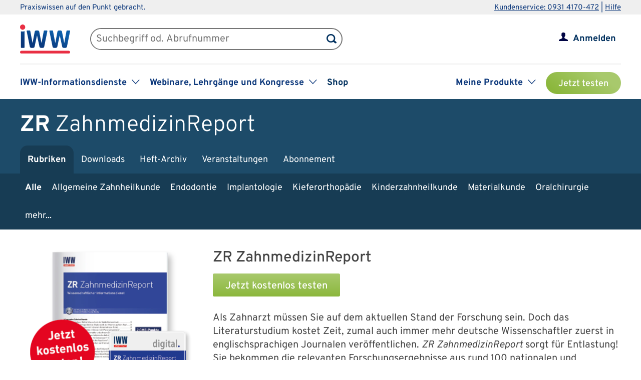

--- FILE ---
content_type: text/html; charset=UTF-8
request_url: https://www.iww.de/zr/archiv/materialkunde-temporaere-versorgung-besser-eugenol-frei-f12740
body_size: 55722
content:
<!DOCTYPE html><html lang="de">
<head>
	<meta http-equiv="content-type" content="text/html; charset=UTF-8"/>
<meta http-equiv="content-language" content="de"/>
<meta name="yandex-verification" content="42fe80e158ed8530"/>
<meta name="verify-v1" content="OQCQGAYnV9FqTvFfDPnjglNgnMSn+kgsade37IZ5rPI="/>
<meta name="verify-v1" content="7Acv+p+qQfVc3+qtEXojYJQ+xkc04Z5nwYrBpq9kCec="/>
<meta name="google-site-verification" content="r5lxPfKEkOxrzxff2pNyp5z8vgpspSXP001nyhyl6k0"/>
<meta name="google-site-verification" content="DXSWok1gxzRle6qHb5Rx1FzQLwGa8OsUgWLkNYZeESA"/>
<meta name="viewport" content="width=device-width,initial-scale=1.0,user-scalable=no"/>
<meta name="theme-color" content="#00305e"/>
<meta property="og:site_name" content="ZahnmedizinReport" >
<meta property="og:image" content="https://www.iww.de/img/og_imgs/zr.png" >
<meta property="og:image:secure_url" content="https://www.iww.de/img/og_imgs/zr.png" >
<meta property="og:image:type" content="image/png" >
<meta property="og:image:width" content="200" >
<meta property="og:image:height" content="200" >
<meta property="og:url" content="https://www.iww.de/zr/archiv/materialkunde-temporaere-versorgung-besser-eugenol-frei-f12740" >
<meta name="copyright" content="IWW Institut | " >
<meta name="application-name" content="ZahnmedizinReport" >
<meta name="twitter:card" content="summary" >
<meta name="twitter:image" content="https://www.iww.de/img/logo_iww_shared_200.png" >
<meta name="description" content="Eugenol-haltige temporäre Zemente beeinflussen in der Folge die Haftkraft von Total-Ätz- und selbstätzenden adhäsiven Systemen, warnen Ribeiro et al. Besonders die ..." >
<meta property="og:description" content="Eugenol-haltige temporäre Zemente beeinflussen in der Folge die Haftkraft von Total-Ätz- und selbstätzenden adhäsiven Systemen, warnen Ribeiro et al. Besonders die ..." >
<meta name="twitter:description" content="Eugenol-haltige temporäre Zemente beeinflussen in der Folge die Haftkraft von Total-Ätz- und selbstätzenden adhäsiven Systemen, warnen Ribeiro et al. Besonders die ..." >
<meta property="og:type" content="article" >
<meta property="og:title" content="Temporäre Versorgung: Besser eugenol-frei" >
<meta name="twitter:title" content="Temporäre Versorgung: Besser eugenol-frei" ><title>Materialkunde | Temporäre Versorgung: Besser eugenol-frei</title><link rel="stylesheet" type="text/css" media="screen,print" href="/css/basic.css?v=1849638543"/>
<link rel="stylesheet" type="text/css" media="screen,print" href="/scss/framework/basic.css?v=1849638543"/>
<link href="/feeds/rss" rel="alternate" type="application/rss+xml" title="RSS (alle Produkte)" >
<link href="/feeds/atom" rel="alternate" type="application/atom+xml" title="ATOM (alle Produkte)" >
<link href="/css/product.css?v=4147539765" media="screen,print" rel="stylesheet" type="text/css" >
<link href="/css/services/zr.css" media="screen,print" rel="stylesheet" type="text/css" >
<link href="/zr/feeds/rss" rel="alternate" type="application/rss+xml" title="RSS (ZR)" >
<link href="/zr/feeds/atom" rel="alternate" type="application/atom+xml" title="ATOM (ZR)" >
<link href="https://www.iww.de/zr/archiv/materialkunde-temporaere-versorgung-besser-eugenol-frei-f12740" rel="canonical" ><link rel="stylesheet" type="text/css" media="screen" href="/3rdparty/slick/slick.css"/>
<link rel="stylesheet" type="text/css" media="print" href="/css/print.css"/>
<!-- CMP -->
<link rel="preconnect" href="https://a.delivery.consentmanager.net">
<link rel="preconnect" href="https://cdn.consentmanager.net">
	<link rel="icon" type="image/png" sizes="32x32" href="/img/favicon-32x32.png"/>
	<link rel="icon" type="image/png" sizes="16x16" href="/img/favicon-16x16.png"/>
	<link rel="shortcut icon" type="image/x-icon" href="/img/favicon.ico"/>
	<link rel="icon" type="image/x-icon" href="/img/favicon.ico"/>
	<script src="/libs/jquery/2.1.4/jquery.min.js"></script>
<script defer="defer" src="/3rdparty/slick/slick.min.js"></script>
<script defer="defer" src="/js/custom.js?v=1849638543"></script>
<script>
	// Prüfung auf Smartphone bzw. Tablet
	let smartphonetablet = "";
	if (window.matchMedia("only screen and (max-width: 650px)").matches) {
		// Smartphone
		smartphonetablet = "_small";
	} else if (window.matchMedia("only screen and (max-width: 1439px)").matches) {
		// Tablet
		smartphonetablet = "_tablet";
	}

	// JS for iOS-WebApp
	$(document).ready(function () {
		// Check if "standalone" property exists and test if using standalone navigator
		const home = false;
		if (!home && ("standalone" in window.navigator) && window.navigator.standalone) {
			$("#mobile_header,.wrapper_header,.article_ads .wrapper_header").css("margin-top", "36px");
			$("div#webapp-header").show();
		}
	});
</script>
<!-- Google Optimizer -->
<script class="cmplazyload" data-cmp-vendor="s135" data-cmp-src="https://www.googleoptimize.com/optimize.js?id=GTM-T8LX2ZM" type="text/plain"></script>	<!-- DFP-Ads -->
	<script async class="cmplazyload" data-cmp-vendor="s1" data-cmp-src="https://securepubads.g.doubleclick.net/tag/js/gpt.js"></script>
<script>
	window.googletag = window.googletag || {cmd: []};
	googletag.cmd.push(function() {
		googletag.defineSlot('/2686/iww.de/zr', [[300, 280], [728, 90]], 'div-gpt-ad-1580480997506-0').addService(googletag.pubads());
		googletag.pubads().enableSingleRequest();
		googletag.pubads().collapseEmptyDivs();
		googletag.enableServices();
	});
</script></head>
<body>
<!-- Hinweis -->
<!-- CMP -->
<script>if(!("gdprAppliesGlobally" in window)){window.gdprAppliesGlobally=true}if(!("cmp_id" in window)||window.cmp_id<1){window.cmp_id=0}if(!("cmp_cdid" in window)){window.cmp_cdid="c9408e5a11463"}if(!("cmp_params" in window)){window.cmp_params=""}if(!("cmp_host" in window)){window.cmp_host="a.delivery.consentmanager.net"}if(!("cmp_cdn" in window)){window.cmp_cdn="cdn.consentmanager.net"}if(!("cmp_proto" in window)){window.cmp_proto="https:"}if(!("cmp_codesrc" in window)){window.cmp_codesrc="1"}window.cmp_getsupportedLangs=function(){var b=["DE","EN","FR","IT","NO","DA","FI","ES","PT","RO","BG","ET","EL","GA","HR","LV","LT","MT","NL","PL","SV","SK","SL","CS","HU","RU","SR","ZH","TR","UK","AR","BS","JA","CY"];if("cmp_customlanguages" in window){for(var a=0;a<window.cmp_customlanguages.length;a++){b.push(window.cmp_customlanguages[a].l.toUpperCase())}}return b};window.cmp_getRTLLangs=function(){var a=["AR"];if("cmp_customlanguages" in window){for(var b=0;b<window.cmp_customlanguages.length;b++){if("r" in window.cmp_customlanguages[b]&&window.cmp_customlanguages[b].r){a.push(window.cmp_customlanguages[b].l)}}}return a};window.cmp_getlang=function(a){if(typeof(a)!="boolean"){a=true}if(a&&typeof(cmp_getlang.usedlang)=="string"&&cmp_getlang.usedlang!==""){return cmp_getlang.usedlang}return window.cmp_getlangs()[0]};window.cmp_extractlang=function(a){if(a.indexOf("cmplang=")!=-1){a=a.substr(a.indexOf("cmplang=")+8,2).toUpperCase();if(a.indexOf("&")!=-1){a=a.substr(0,a.indexOf("&"))}}else{a=""}return a};window.cmp_getlangs=function(){var g=window.cmp_getsupportedLangs();var c=[];var f=location.hash;var e=location.search;var j="cmp_params" in window?window.cmp_params:"";var a="languages" in navigator?navigator.languages:[];if(cmp_extractlang(f)!=""){c.push(cmp_extractlang(f))}else{if(cmp_extractlang(e)!=""){c.push(cmp_extractlang(e))}else{if(cmp_extractlang(j)!=""){c.push(cmp_extractlang(j))}else{if("cmp_setlang" in window&&window.cmp_setlang!=""){c.push(window.cmp_setlang.toUpperCase())}else{if("cmp_langdetect" in window&&window.cmp_langdetect==1){c.push(window.cmp_getPageLang())}else{if(a.length>0){for(var d=0;d<a.length;d++){c.push(a[d])}}if("language" in navigator){c.push(navigator.language)}if("userLanguage" in navigator){c.push(navigator.userLanguage)}}}}}}var h=[];for(var d=0;d<c.length;d++){var b=c[d].toUpperCase();if(b.length<2){continue}if(g.indexOf(b)!=-1){h.push(b)}else{if(b.indexOf("-")!=-1){b=b.substr(0,2)}if(g.indexOf(b)!=-1){h.push(b)}}}if(h.length==0&&typeof(cmp_getlang.defaultlang)=="string"&&cmp_getlang.defaultlang!==""){return[cmp_getlang.defaultlang.toUpperCase()]}else{return h.length>0?h:["EN"]}};window.cmp_getPageLangs=function(){var a=window.cmp_getXMLLang();if(a!=""){a=[a.toUpperCase()]}else{a=[]}a=a.concat(window.cmp_getLangsFromURL());return a.length>0?a:["EN"]};window.cmp_getPageLang=function(){var a=window.cmp_getPageLangs();return a.length>0?a[0]:""};window.cmp_getLangsFromURL=function(){var c=window.cmp_getsupportedLangs();var b=location;var m="toUpperCase";var g=b.hostname[m]()+".";var a=b.pathname[m]()+"/";a=a.split("_").join("-");var f=[];for(var e=0;e<c.length;e++){var j=a.substring(0,c[e].length+1);if(g.substring(0,c[e].length+1)==c[e]+"."){f.push(c[e][m]())}else{if(c[e].length==5){var k=c[e].substring(3,5)+"-"+c[e].substring(0,2);if(g.substring(0,k.length+1)==k+"."){f.push(c[e][m]())}}else{if(j==c[e]+"/"||j=="/"+c[e]){f.push(c[e][m]())}else{if(j==c[e].replace("-","/")+"/"||j=="/"+c[e].replace("-","/")){f.push(c[e][m]())}else{if(c[e].length==5){var k=c[e].substring(3,5)+"-"+c[e].substring(0,2);var h=a.substring(0,k.length+1);if(h==k+"/"||h==k.replace("-","/")+"/"){f.push(c[e][m]())}}}}}}}return f};window.cmp_getXMLLang=function(){var c=document.getElementsByTagName("html");if(c.length>0){var c=c[0]}else{c=document.documentElement}if(c&&c.getAttribute){var a=c.getAttribute("xml:lang");if(typeof(a)!="string"||a==""){a=c.getAttribute("lang")}if(typeof(a)=="string"&&a!=""){var b=window.cmp_getsupportedLangs();return b.indexOf(a.toUpperCase())!=-1||b.indexOf(a.substr(0,2).toUpperCase())!=-1?a:""}else{return""}}};(function(){var C=document;var D=C.getElementsByTagName;var o=window;var t="";var h="";var k="";var E=function(e){var i="cmp_"+e;e="cmp"+e+"=";var d="";var l=e.length;var I=location;var J=I.hash;var w=I.search;var u=J.indexOf(e);var H=w.indexOf(e);if(u!=-1){d=J.substring(u+l,9999)}else{if(H!=-1){d=w.substring(H+l,9999)}else{return i in o&&typeof(o[i])!=="function"?o[i]:""}}var G=d.indexOf("&");if(G!=-1){d=d.substring(0,G)}return d};var j=E("lang");if(j!=""){t=j;k=t}else{if("cmp_getlang" in o){t=o.cmp_getlang().toLowerCase();h=o.cmp_getlangs().slice(0,3).join("_");k=o.cmp_getPageLangs().slice(0,3).join("_");if("cmp_customlanguages" in o){var m=o.cmp_customlanguages;for(var y=0;y<m.length;y++){var a=m[y].l.toLowerCase();if(a==t){t="en"}}}}}var q=("cmp_proto" in o)?o.cmp_proto:"https:";if(q!="http:"&&q!="https:"){q="https:"}var n=("cmp_ref" in o)?o.cmp_ref:location.href;if(n.length>300){n=n.substring(0,300)}var A=function(d){var K=C.createElement("script");K.setAttribute("data-cmp-ab","1");K.type="text/javascript";K.async=true;K.src=d;var J=["body","div","span","script","head"];var w="currentScript";var H="parentElement";var l="appendChild";var I="body";if(C[w]&&C[w][H]){C[w][H][l](K)}else{if(C[I]){C[I][l](K)}else{for(var u=0;u<J.length;u++){var G=D(J[u]);if(G.length>0){G[0][l](K);break}}}}};var b=E("design");var c=E("regulationkey");var z=E("gppkey");var s=E("att");var f=o.encodeURIComponent;var g=false;try{g=C.cookie.length>0}catch(B){g=false}var x=E("darkmode");if(x=="0"){x=0}else{if(x=="1"){x=1}else{try{if("matchMedia" in window&&window.matchMedia){var F=window.matchMedia("(prefers-color-scheme: dark)");if("matches" in F&&F.matches){x=1}}}catch(B){x=0}}}var p=q+"//"+o.cmp_host+"/delivery/cmp.php?";p+=("cmp_id" in o&&o.cmp_id>0?"id="+o.cmp_id:"")+("cmp_cdid" in o?"&cdid="+o.cmp_cdid:"")+"&h="+f(n);p+=(b!=""?"&cmpdesign="+f(b):"")+(c!=""?"&cmpregulationkey="+f(c):"")+(z!=""?"&cmpgppkey="+f(z):"");p+=(s!=""?"&cmpatt="+f(s):"")+("cmp_params" in o?"&"+o.cmp_params:"")+(g?"&__cmpfcc=1":"");p+=(x>0?"&cmpdarkmode=1":"");A(p+"&l="+f(t)+"&ls="+f(h)+"&lp="+f(k)+"&o="+(new Date()).getTime());var r="js";var v=E("debugunminimized")!=""?"":".min";if(E("debugcoverage")=="1"){r="instrumented";v=""}if(E("debugtest")=="1"){r="jstests";v=""}A(q+"//"+o.cmp_cdn+"/delivery/"+r+"/cmp_final"+v+".js")})();window.cmp_rc=function(c,b){var l="";try{l=document.cookie}catch(h){l=""}var j="";var f=0;var g=false;while(l!=""&&f<100){f++;while(l.substr(0,1)==" "){l=l.substr(1,l.length)}var k=l.substring(0,l.indexOf("="));if(l.indexOf(";")!=-1){var m=l.substring(l.indexOf("=")+1,l.indexOf(";"))}else{var m=l.substr(l.indexOf("=")+1,l.length)}if(c==k){j=m;g=true}var d=l.indexOf(";")+1;if(d==0){d=l.length}l=l.substring(d,l.length)}if(!g&&typeof(b)=="string"){j=b}return(j)};window.cmp_stub=function(){var a=arguments;__cmp.a=__cmp.a||[];if(!a.length){return __cmp.a}else{if(a[0]==="ping"){if(a[1]===2){a[2]({gdprApplies:gdprAppliesGlobally,cmpLoaded:false,cmpStatus:"stub",displayStatus:"hidden",apiVersion:"2.2",cmpId:31},true)}else{a[2](false,true)}}else{if(a[0]==="getUSPData"){a[2]({version:1,uspString:window.cmp_rc("__cmpccpausps","1---")},true)}else{if(a[0]==="getTCData"){__cmp.a.push([].slice.apply(a))}else{if(a[0]==="addEventListener"||a[0]==="removeEventListener"){__cmp.a.push([].slice.apply(a))}else{if(a.length==4&&a[3]===false){a[2]({},false)}else{__cmp.a.push([].slice.apply(a))}}}}}}};window.cmp_dsastub=function(){var a=arguments;a[0]="dsa."+a[0];window.cmp_gppstub(a)};window.cmp_gppstub=function(){var c=arguments;__gpp.q=__gpp.q||[];if(!c.length){return __gpp.q}var h=c[0];var g=c.length>1?c[1]:null;var f=c.length>2?c[2]:null;var a=null;var j=false;if(h==="ping"){a=window.cmp_gpp_ping();j=true}else{if(h==="addEventListener"){__gpp.e=__gpp.e||[];if(!("lastId" in __gpp)){__gpp.lastId=0}__gpp.lastId++;var d=__gpp.lastId;__gpp.e.push({id:d,callback:g});a={eventName:"listenerRegistered",listenerId:d,data:true,pingData:window.cmp_gpp_ping()};j=true}else{if(h==="removeEventListener"){__gpp.e=__gpp.e||[];a=false;for(var e=0;e<__gpp.e.length;e++){if(__gpp.e[e].id==f){__gpp.e[e].splice(e,1);a=true;break}}j=true}else{__gpp.q.push([].slice.apply(c))}}}if(a!==null&&typeof(g)==="function"){g(a,j)}};window.cmp_gpp_ping=function(){return{gppVersion:"1.1",cmpStatus:"stub",cmpDisplayStatus:"hidden",signalStatus:"not ready",supportedAPIs:["2:tcfeuv2","5:tcfcav1","7:usnat","8:usca","9:usva","10:usco","11:usut","12:usct"],cmpId:31,sectionList:[],applicableSections:[0],gppString:"",parsedSections:{}}};window.cmp_addFrame=function(b){if(!window.frames[b]){if(document.body){var a=document.createElement("iframe");a.style.cssText="display:none";if("cmp_cdn" in window&&"cmp_ultrablocking" in window&&window.cmp_ultrablocking>0){a.src="//"+window.cmp_cdn+"/delivery/empty.html"}a.name=b;a.setAttribute("title","Intentionally hidden, please ignore");a.setAttribute("role","none");a.setAttribute("tabindex","-1");document.body.appendChild(a)}else{window.setTimeout(window.cmp_addFrame,10,b)}}};window.cmp_msghandler=function(d){var a=typeof d.data==="string";try{var c=a?JSON.parse(d.data):d.data}catch(f){var c=null}if(typeof(c)==="object"&&c!==null&&"__cmpCall" in c){var b=c.__cmpCall;window.__cmp(b.command,b.parameter,function(h,g){var e={__cmpReturn:{returnValue:h,success:g,callId:b.callId}};d.source.postMessage(a?JSON.stringify(e):e,"*")})}if(typeof(c)==="object"&&c!==null&&"__uspapiCall" in c){var b=c.__uspapiCall;window.__uspapi(b.command,b.version,function(h,g){var e={__uspapiReturn:{returnValue:h,success:g,callId:b.callId}};d.source.postMessage(a?JSON.stringify(e):e,"*")})}if(typeof(c)==="object"&&c!==null&&"__tcfapiCall" in c){var b=c.__tcfapiCall;window.__tcfapi(b.command,b.version,function(h,g){var e={__tcfapiReturn:{returnValue:h,success:g,callId:b.callId}};d.source.postMessage(a?JSON.stringify(e):e,"*")},b.parameter)}if(typeof(c)==="object"&&c!==null&&"__gppCall" in c){var b=c.__gppCall;window.__gpp(b.command,function(h,g){var e={__gppReturn:{returnValue:h,success:g,callId:b.callId}};d.source.postMessage(a?JSON.stringify(e):e,"*")},"parameter" in b?b.parameter:null,"version" in b?b.version:1)}if(typeof(c)==="object"&&c!==null&&"__dsaCall" in c){var b=c.__dsaCall;window.__dsa(b.command,function(h,g){var e={__dsaReturn:{returnValue:h,success:g,callId:b.callId}};d.source.postMessage(a?JSON.stringify(e):e,"*")},"parameter" in b?b.parameter:null,"version" in b?b.version:1)}};window.cmp_setStub=function(a){if(!(a in window)||(typeof(window[a])!=="function"&&typeof(window[a])!=="object"&&(typeof(window[a])==="undefined"||window[a]!==null))){window[a]=window.cmp_stub;window[a].msgHandler=window.cmp_msghandler;window.addEventListener("message",window.cmp_msghandler,false)}};window.cmp_setGppStub=function(a){if(!(a in window)||(typeof(window[a])!=="function"&&typeof(window[a])!=="object"&&(typeof(window[a])==="undefined"||window[a]!==null))){window[a]=window.cmp_gppstub;window[a].msgHandler=window.cmp_msghandler;window.addEventListener("message",window.cmp_msghandler,false)}};if(!("cmp_noiframepixel" in window)){window.cmp_addFrame("__cmpLocator")}if((!("cmp_disableusp" in window)||!window.cmp_disableusp)&&!("cmp_noiframepixel" in window)){window.cmp_addFrame("__uspapiLocator")}if((!("cmp_disabletcf" in window)||!window.cmp_disabletcf)&&!("cmp_noiframepixel" in window)){window.cmp_addFrame("__tcfapiLocator")}if((!("cmp_disablegpp" in window)||!window.cmp_disablegpp)&&!("cmp_noiframepixel" in window)){window.cmp_addFrame("__gppLocator")}if((!("cmp_disabledsa" in window)||!window.cmp_disabledsa)&&!("cmp_noiframepixel" in window)){window.cmp_addFrame("__dsaLocator")}window.cmp_setStub("__cmp");if(!("cmp_disabletcf" in window)||!window.cmp_disabletcf){window.cmp_setStub("__tcfapi")}if(!("cmp_disableusp" in window)||!window.cmp_disableusp){window.cmp_setStub("__uspapi")}if(!("cmp_disablegpp" in window)||!window.cmp_disablegpp){window.cmp_setGppStub("__gpp")}if(!("cmp_disabledsa" in window)||!window.cmp_disabledsa){window.cmp_setGppStub("__dsa")};</script>
<!-- GTM -->
<script>
	// GTM-Basisdaten anlegen
	var dataLayer =
		[
			{
				"intern": 0,
				"dlv1": "Materialkunde | Temporäre Versorgung: Besser eugenol-frei",
				"dlv2": "temporaere-versorgung-besser-eugenol-frei",
				"dlv3": "beitrag",
				"dlv4": "/zr/archiv/materialkunde-temporaere-versorgung-besser-eugenol-frei-f12740",
				"dlv5": "loggedout",
				"dlv6": "guest",
				"dlv7": "zr",
				"dlv11": "offen","dlv12": "2011-02-28",			}
		];
</script><!-- hotjar user attributes -->
<script>
	let readyStateCheckInterval = setInterval(function() {
		if (
			document.readyState === "complete" &&
			window.hj && typeof (window.hj) === "function"
		) {
			clearInterval(readyStateCheckInterval);
			window.hj('identify', null, {
				isLoggedIn: false,
				activeSubscription: false
			})
		}
	}, 10);
</script><!-- Head -->
<div id="webapp-header" style="display:none;">
	<a class="webapp-header__link" onclick="window.history.back();"> <img class="webapp-header__arrow" alt="Zurueck" src="/img/paging_back.svg">
		<span class="webapp-header__text">Zurück</span> </a>
</div>
<div class="iww-header no_phone">
		<div class="iww-header-top">
		<div class="iww-section--1200 iww-flex">
            <span class="iww-text--smaller iww-text--primary-color">
                Praxiswissen auf den Punkt gebracht.
            </span>
			<div class="iww-header-top__link-wrapper iww-text--smaller">
				<a class="iww-header-top__link iww-text--smaller" href="tel:+499314170472">Kundenservice: 0931 4170-472</a> |
				<a class="iww-header-top__link iww-text--smaller" href="https://kontakt.iww.de/" target="_blank">Hilfe</a>
			</div>
		</div>
	</div>
	<div class="iww-header-main">
		<div class="iww-header-main__top iww-section--1200 iww-flex iww-flex--a-center">
			<div class="iww-flex iww-flex--a-center">
				<a class="iww-header-main__logowrapper-link" href="/"> <img class="iww-header-main__logo" alt="logo" src="/img/logo_iww_neu.svg"/>
					<img class="iww-header-main__logo-small" alt="logo" src="/img/logo_iww_neu.svg"/> </a>
				<div class="iww-search">
					<form class="iww-search__form" name="quicksearchform" method="get" action="/zr/suche">
						<div class="iww-search__input">
							<input class="iww-search__input-text" name="term" type="text" id="searchfield"
							       placeholder="Suchbegriff od. Abrufnummer" value=""/>
							<button class="iww-search__button" type="submit" id="searchbutton"></button>
						</div>
					</form>
					<script>
						if (!("placeholder" in document.createElement("input")))
						{
							if ($("#searchfield").val() == "")
							{
								$("#searchfield").css("color", "#999");
								$("#searchfield").val($("#searchfield").attr("placeholder"))
							}
							$("#searchfield").click(function ()
							{
								if ($(this).val() == $(this).attr("placeholder"))
								{
									$(this).css("color", "#000");
									$(this).val("")
								}
							});
							$("#searchfield").blur(function ()
							{
								if ($(this).val() == "")
								{
									$(this).css("color", "#999");
									$(this).val($(this).attr("placeholder"))
								}
							});
						}
					</script>
				</div>
			</div>
			<div class="iww-my-area iww-relative">
	<img class="iww-head-icon iww-head-icon--blue" src="/img/icon_myiww.svg">
	<img class="iww-head-icon iww-head-icon--red" src="/img/icon_myiww_red.svg">
	<a class="iww-account" href="/anmelden">Anmelden</a>
</div>
		</div>
		<div class="iww-header-main__bottom iww-section--1200 iww-flex">
				<ul class="iww-mainnav">
							<li class="iww-mainnav__item">
						<span class="iww-mainnav__link">IWW-Informationsdienste</span>
						<div class="iww-icon iww-icon--dropdown iww-icon--link"></div>
												<ul class="iww-subnav">
																<li class="iww-subnav__item">
										<a class="iww-subnav__link" href="/steuerberater">Steuerberater</a>
									</li>
																		<li class="iww-subnav__item">
										<a class="iww-subnav__link" href="/rechtsanwaelte">Rechtsanwälte</a>
									</li>
																		<li class="iww-subnav__item">
										<a class="iww-subnav__link" href="/gesundheitsberufe">Gesundheits&shy;berufe</a>
									</li>
																		<li class="iww-subnav__item">
										<a class="iww-subnav__link" href="/unternehmer-und-selbststaendige">Unternehmer & Selbstständige</a>
									</li>
															</ul>
					</li>
										<li class="iww-mainnav__item">
						<span class="iww-mainnav__link">Webinare, Lehrgänge und Kongresse</span>
						<div class="iww-icon iww-icon--dropdown iww-icon--link"></div>
												<ul class="iww-subnav">
																<li class="iww-subnav__item">
										<a class="iww-subnav__link" href="/seminare">Alle</a>
									</li>
																		<li class="iww-subnav__item">
										<a class="iww-subnav__link" href="/webinare">Webinare</a>
									</li>
																		<li class="iww-subnav__item">
										<a class="iww-subnav__link" href="/lehrgaenge">Lehrgänge</a>
									</li>
																		<li class="iww-subnav__item">
										<a class="iww-subnav__link" href="/kongresse">Kongresse</a>
									</li>
																		<li class="iww-subnav__item">
										<a class="iww-subnav__link" href="/seminare/referenten">Referenten</a>
									</li>
															</ul>
					</li>
										<li class="iww-mainnav__item">
						<a class="iww-mainnav__link" href="https://shop.iww.de/">Shop</a>
					</li>
						</ul>
				<ul class="iww-mainnav">
		<li class="iww-mainnav__item">
			<span class="iww-mainnav__link">Meine Produkte</span>
			<div class="iww-icon iww-icon--dropdown iww-icon--link"></div>
							<div class="iww-subnav iww-subnav--products-logged-out">
                    <span class="iww-text--medium">
	                    Bitte melden Sie sich an, um Ihre Produkte zu sehen.
                    </span>
				</div>
						</li>
			<li class="iww-mainnav__item">
		<a class="button_green button_test_account" href="https://shop.iww.de/products/zr-zahnmedizinreport">Jetzt testen</a>
	</li>
		</ul>
		</div>
	</div>
</div><div id="mobile_header" class="phone">
	<div id="hamburger">
		<img class="blue" alt="Menu" src="/img/hamburger.svg"> <img class="red" alt="Menu" src="/img/hamburger_red.svg">
	</div>
	<ul id="mobile_menu">
		<li>
			<div id="search">
				<form class="quicksearchform" name="quicksearchform" method="get" action="/suche">
					<button type="submit" id="searchbutton"></button>
					<input name="term" type="text" class="searchfield" id="searchfield" placeholder="Suchbegriff od. Abrufnummer" value=""/>
				</form>
			</div>
		</li>
					<li><a href="/steuerberater" class="">Steuerberater</a></li>
						<li><a href="/rechtsanwaelte" class="">Rechtsanwälte</a></li>
						<li><a href="/gesundheitsberufe" class="">Gesundheits&shy;berufe</a></li>
						<li><a href="/unternehmer-und-selbststaendige" class="">Unternehmer & Selbstständige</a></li>
					<li id="small_menu">
			<ul>
				<li><a href="/seminare">Webinare, Lehrgänge und Kongresse</a></li>
				<li><a href="https://www.iww-content-marketing.de">Content Marketing</a></li>
			</ul>
			<ul>
				<li><a href="https://kontakt.iww.de/">Kontakt</a></li>
				<li><a href="/wissenskurator">Über uns</a></li>
				<li><a href="https://shop.iww.de/">Shop</a></li>
			</ul>
		</li>
	</ul>
	<div id="icon_myiww">
		<img class="blue" alt="MyIww" src="/img/icon_myiww.svg"> <img class="red" alt="MyIww" src="/img/icon_myiww_red.svg">
	</div>
	<ul id="mobile_myiww">
				<li id="activities">
			<a href="/kundencenter">Letzte Aktivitäten</a>
		</li>
		<li id="account">
			<a href="/kundencenter/persoenliche-daten">Persönliche Daten</a>
		</li>
		<li id="favorites">
			<a href="/kundencenter/favoriten">Meine Favoriten</a>
		</li>
		<li id="seminars">
			<a href="/kundencenter/seminare">Mein Lernbereich</a>
		</li>
		<li id="logout">
			<a href="/abmelden">Abmelden</a>
		</li>
	</ul>
	<a id="mobile_logo" href="/"> <img alt="Logo IWW" src="/img/logo_iww_neu.svg"> </a>
</div>
<div class="wrapper_button_test_account phone">
		<li class="iww-mainnav__item">
		<a class="button_green button_test_account" href="https://shop.iww.de/products/zr-zahnmedizinreport">Jetzt testen</a>
	</li>
	</div>
<script>
	$(document).ready(function ()
	{
		$("#hamburger, #product_loupe").click(function (event)
		{
			event.preventDefault();

			// Navigationen entsprechend ein-/ausblenden
			$("#mobile_myiww").hide();
			$("#mobile_menu").toggle();

			// CSS-Klassen entsprechend anpassen
			$("#hamburger").toggleClass("active");
			$("#icon_myiww").removeClass("active");

		});

		$("#icon_myiww").click(function ()
		{
			// Navigation ausblenden
			$("#mobile_menu").hide();

			// CSS-Klassen entsprechend anpassen
			$("#hamburger").removeClass("active");
			$("#icon_myiww").toggleClass("active");
			location.href = "/anmelden"		});

		$("#mobile_myiww select").change(function ()
		{
			location.href = $(this).val();
		});
	});
</script><!-- Head - Product -->
<div id="wrapper_product_header">
	<div id="wrapper_product_header_top">
		<div id="product_header_top">
						<div id="product_title">
				<a href="/zr"><b>ZR</b>
					<span class="no_phone">ZahnmedizinReport</span>
				</a>
			</div>
			<ul class="navigation" id="main_menu_product">
    <li class="active ">
        <a id="menu-sc_rubrics" href="/zr">Rubriken</a>
    </li>
    <li>
        <a id="menu-sc_downloads" href="/zr/downloads">Downloads</a>
    </li>
    <li>
        <a id="menu-sc_archive" href="/zr/archiv">Heft-Archiv</a>
    </li>
    <li>
        <a id="menu-sc_events" href="/zr/veranstaltungen">Veranstaltungen</a>
    </li>
    <li class="phone">
        <a id="menu-sc_search_zr" title="Suche" href="/zr/suche"><img src='/img/lupe_white.svg' title='Suche' alt='' id='product_loupe' /></a>
    </li>
    <li>
        <a id="menu-sc_subscription" href="https://shop.iww.de/products/zr-zahnmedizinreport">Abonnement</a>
    </li>
</ul>					</div>
	</div>
			<div id="wrapper_product_header_bottom">
			<div id="product_header_bottom">
				<ul class="no_phone" id="sub_menu_product">
    <li class="active ">
        <a id="menu-sc_rubric_all" href="/zr">Alle</a>
    </li>
    <li>
        <a id="menu-sc_rubric_2063" href="/zr/rubrik/allgemeine-zahnheilkunde">Allgemeine Zahnheilkunde</a>
    </li>
    <li>
        <a id="menu-sc_rubric_2069" href="/zr/rubrik/endodontie">Endodontie</a>
    </li>
    <li>
        <a id="menu-sc_rubric_2065" href="/zr/rubrik/implantologie">Implantologie</a>
    </li>
    <li>
        <a id="menu-sc_rubric_2071" href="/zr/rubrik/kieferorthopaedie">Kieferorthopädie</a>
    </li>
    <li>
        <a id="menu-sc_rubric_2072" href="/zr/rubrik/kinderzahnheilkunde">Kinderzahnheilkunde</a>
    </li>
    <li>
        <a id="menu-sc_rubric_2066" href="/zr/rubrik/materialkunde">Materialkunde</a>
    </li>
    <li>
        <a id="menu-sc_rubric_2064" href="/zr/rubrik/oralchirurgie">Oralchirurgie</a>
    </li>
    <li>
        <a id="menu-sc_rubric_2068" href="/zr/rubrik/parodontologie">Parodontologie</a>
    </li>
    <li>
        <a id="menu-sc_rubric_2067" href="/zr/rubrik/produkttest">Produkttest</a>
    </li>
</ul>									<select id="sub_menu_product_phone" class="phone" name="rubrics">
													<option 									value="/zr">Alle</option>
														<option 									value="/zr/rubrik/allgemeine-zahnheilkunde">Allgemeine Zahnheilkunde</option>
														<option 									value="/zr/rubrik/endodontie">Endodontie</option>
														<option 									value="/zr/rubrik/implantologie">Implantologie</option>
														<option 									value="/zr/rubrik/kieferorthopaedie">Kieferorthopädie</option>
														<option 									value="/zr/rubrik/kinderzahnheilkunde">Kinderzahnheilkunde</option>
														<option 									value="/zr/rubrik/materialkunde">Materialkunde</option>
														<option 									value="/zr/rubrik/oralchirurgie">Oralchirurgie</option>
														<option 									value="/zr/rubrik/parodontologie">Parodontologie</option>
														<option 									value="/zr/rubrik/produkttest">Produkttest</option>
												</select>
								</div>
		</div>
		</div>
<script src="/js/menue.js"></script>
<script>
	$(document).ready(function () {
		$("#product_loupe").click(function (event) {
			// Wenn Menu sichtbar, Fokus auf Suchfeld
			event.preventDefault();
			if ($("#mobile_menu").is(":visible")) {
				$("#mobile_menu .searchfield").focus();
			}
		});
		$("#sub_menu_product_phone").change(function () {
			location.href = $(this).val();
		});
	});
</script><!-- Shopfiy-Widget -->
	<div class="iww-section--1200 shopify-widget">
		<div id='product-component-1636628242153'></div>
		<script type="text/javascript">
			/*<![CDATA[*/
			(function() {
				var scriptURL = 'https://sdks.shopifycdn.com/buy-button/latest/buy-button-storefront.min.js';
				if (window.ShopifyBuy) {
					if (window.ShopifyBuy.UI) {
						ShopifyBuyInit();
					} else {
						loadScript();
					}
				} else {
					loadScript();
				}

				function loadScript() {
					var script = document.createElement('script');
					script.async = true;
					script.src = scriptURL;
					(document.getElementsByTagName('head')[0] || document.getElementsByTagName('body')[0]).appendChild(script);
					script.onload = ShopifyBuyInit;
				}

				function ShopifyBuyInit() {
					var client = ShopifyBuy.buildClient({
						domain: 'iww-institut.myshopify.com',
						storefrontAccessToken: 'b091099f51ce3a49edfe29a620a15af6',
					});
					ShopifyBuy.UI.onReady(client).then(function(ui) {
						ui.createComponent('product', {
							id: '6744725422265',
							variantId: '6744725422265',
							node: document.getElementById('product-component-1636628242153'),
							moneyFormat: '%E2%82%AC%7B%7Bamount_with_comma_separator%7D%7D',
							options: {
								"product": {
									"iframe": false,
									"buttonDestination": "onlineStore",
									"layout": "horizontal",
									"contents": {
										"img": false,
										"imgWithCarousel": true,
										"options": false,
										"description": true
									},
									"width": "100%",
									"text": {
										"button": "Jetzt kostenlos testen"
									}
								},
								"productSet": {
									"iframe": false,
								},
								"modalProduct": {
									"iframe": false,
									"contents": {
										"img": false,
										"imgWithCarousel": true,
										"button": false,
										"buttonWithQuantity": true
									},
									"text": {
										"button": "Add to cart"
									}
								},
								"option": {},
								"cart": {
									"iframe": false,
									"text": {
										"total": "Subtotal",
										"button": "Checkout"
									}
								},
								"toggle": {

								}
							},
						});
					});
				}
			})();
			/*]]>*/
		</script>
	</div>
	<div id="wrapper_content">
	<div id="content" class="article">
		<div class="main_content marker">
			<!-- Views -->
			<!-- Going Into Cache -->
<div id="CS3"><h2 class="dachzeile"> 28.02.2011 | Materialkunde </h2><h1>Temporäre Versorgung: Besser eugenol-frei </h1><p class="Grundtext">Eugenol-haltige temporäre Zemente beeinflussen in der Folge die Haftkraft von Total-Ätz- und selbstätzenden adhäsiven Systemen, warnen Ribeiro et al. Besonders die selbstätzenden Systeme zeigten bei der Herstellung der Prüfkörper wie auch bei Belastungstest Schwächen. Insbesondere können eugenol-haltige Präparate die Polymerisation von methacrylat-basierten Dentinadhäsiven und Befestigungswerkstoffen auf Kompositbasis beeinträchtigen.   </p><p class="Grundtext">   </p><ul class="mer_quelle"><li class="Grundtext">J C V Ribiero et al.: The influence of temporary cements on dental adhesive systems for luting cementation. Journal of Dentistry (2011), online 15. Januar 2011 </li></ul><p class="Grundtext">   </p><p class="Grundtext">Abstract   </p><p class="Grundtext">http://<a href="https://dx.doi.org/10.1016/j.jdent.2011.01.004" target="_blank">dx.doi.org/10.1016/j.jdent.2011.01.004</a>   </p> </div><div class="articlesource">Quelle: <a href='/zr/archiv/2011/3'>Ausgabe 03 / 2011</a> | Seite 15 | ID 142566</div>
<script>
		
</script><div class="toolbar">
		<a id="print" class="tool_print no_phone" href="javascript:onclick(window.print())" label="Drucken">
		<img class="blue" alt="print" src="/img/product_imgs/artd_print.svg" />
		<img class="red" alt="print" src="/img/product_imgs/artd_print_red.svg" />
	</a>
		<a id="forward" class="tool_mail" href="mailto:?subject=ZR%20-%20Tempor%C3%A4re%20Versorgung%3A%20Besser%20eugenol-frei&amp;body=ZR%20ZahnmedizinReport%2C%2028.02.2011%0A-----------------------------------------------------------------%0AMaterialkunde%3A%20Tempor%C3%A4re%20Versorgung%3A%20Besser%20eugenol-frei%0A-----------------------------------------------------------------%0A%0AEugenol-haltige%20tempor%C3%A4re%20Zemente%20beeinflussen%20in%20der%20Folge%20die%20Haftkraft%20von%20Total-%C3%84tz-%20und%20selbst%C3%A4tzenden%20adh%C3%A4siven%20Systemen%2C%20warnen%20Ribeiro%20et%20al.%20Besonders%20die%20selbst%C3%A4tzenden%20Systeme%20zeigten%20bei%20der%20Herstellung%20der%20Pr%C3%BCfk%C3%B6rper%20wie%20auch%20bei%20Belastungstest%20Schw%C3%A4chen.%20Insbesondere%20k%C3%B6nnen%20eugenol-haltige%20Pr%C3%A4parate%20die%20Polymerisation%20von%20methacrylat-basierten%20Dentinadh%C3%A4siven%20und%20Befestigungswerkstoffen%20auf%20Kompositbasis%20beeintr%C3%A4chtigen.%0A%0ADen%20vollst%C3%A4ndigen%20Beitrag%20lesen%20Sie%20hier%3A%20http%3A%2F%2Fwww.iww.de%2Fzr%2Farchiv%2Fmaterialkunde-temporaere-versorgung-besser-eugenol-frei-f12740%0A" label="Mailen">
	<img class="blue" alt="email" src="/img/product_imgs/artd_email.svg" />
	<img class="red" alt="email" src="/img/product_imgs/artd_email_red.svg" />
</a>	<a id="contact" class="tool_hint" href="/zr/hinweis-an-die-redaktion-12740" label="Hinweis an die Redaktion">
	<img class="blue" alt="email_comp" src="/img/product_imgs/artd_email_comp.svg" />
	<img class="red" alt="email_comp" src="/img/product_imgs/artd_email_comp_red.svg" />
</a>	<a id="twitter" class="tool_twitter" href="https://twitter.com/intent/tweet/?url=Materialkunde+%7C+Tempor%C3%A4re+Versorgung%3A+Besser+eugenol-frei+https%3A%2F%2Fwww.iww.de%2Fzr%2Farchiv%2Fmaterialkunde-temporaere-versorgung-besser-eugenol-frei-f12740" label="Twittern" target="_blank">
		<img class="blue" alt="twitter" src="/img/product_imgs/artd_twitter.svg" />
		<img class="red" alt="twitter" src="/img/product_imgs/artd_twitter_red.svg" />
	</a>
	<a id="facebook" class="tool_facebook" href="https://www.facebook.com/sharer.php?u=https%3A%2F%2Fwww.iww.de%2Fzr%2Farchiv%2Fmaterialkunde-temporaere-versorgung-besser-eugenol-frei-f12740" label="Teilen" target="_blank">
		<img class="blue" alt="facebook" src="/img/product_imgs/artd_facebook.svg" />
		<img class="red" alt="facebook" src="/img/product_imgs/artd_facebook_red.svg" />
	</a>
	<a id="xing" class="tool_xing" href="https://www.xing.com/spi/shares/new?url=https%3A%2F%2Fwww.iww.de%2Fzr%2Farchiv%2Fmaterialkunde-temporaere-versorgung-besser-eugenol-frei-f12740" label="Teilen" target="_blank">
		<img class="blue" alt="xing" src="/img/product_imgs/artd_xing.svg" />
		<img class="red" alt="xing" src="/img/product_imgs/artd_xing_red.svg" />
	</a>
	</div><script>
	$(document).ready(function()
	{
		// Bei CS3 Artikeln muss HTML bzgl. Tabellen angepasst werden
		$(".main_content #CS3>table.basis-tabelle, .main_content #CS3>table.kasten").each(function()
		{
			// HTML umklammern mit DIV
			$(this).wrap('<div class="tabelle_scroll"></div>');
		});
	});
</script>		</div>
		<div class="teaser">
			            <div class="teaser_box related">
	<h2>Mehr zum Thema</h2>
					<ul class="rel_newsletter" onclick="location.href='/zr/newsletter-anmeldung/62'">
					<li>
						<a href="/zr/newsletter-anmeldung/62">
							<img alt="" src="/img/product_imgs/rel_icon_newsletter.svg" />
							<h4>ZR-Newsletter</h4>
							<p>Abonnieren Sie alle Beitr&auml;ge aus ZR als 
							kostenlosen Service per E-Mail. <span>&gt; mehr</span></p>
						</a>
					</li>
				</ul>
									<ul class="rel_content">
					<li onclick="location.href='/zr/materialkunde/zr-fachgespraech-zemente-die-intraorale-reinigung-mit-alkohol-sollte-unterbleiben-f166330'; return false;">
	<a href="/zr/materialkunde/zr-fachgespraech-zemente-die-intraorale-reinigung-mit-alkohol-sollte-unterbleiben-f166330">
		<h5>31.03.2025 · ZR-Fachgespräch</h5>
				<h4>Zemente: „Die intraorale Reinigung mit Alkohol sollte unterbleiben!“</h4>
		<div class="clear"></div>
	</a>
</li>					</ul>
								<ul class="rel_seminars">
					<li onclick="location.href='/webinar/iww-webinar-finanzskandal-bei-den-bayerischen-versorgungskammern-was-tun'; return false;">
	<a href="/webinar/iww-webinar-finanzskandal-bei-den-bayerischen-versorgungskammern-was-tun">
		<h5>30.01.2026 · Webinar</h5>
		<img alt="" src="/img/product_imgs/rel_icon_seminare.svg" />
		<h4>IWW-Webinar Finanzskandal bei den bayerischen Versorgungskammern – was tun?</h4>
		<div class="clear"></div>
	</a>
</li>				</ul>
			</div>
                                                
<div class="teaser_box facebook" onclick="window.open('http://www.facebook.com/zr.iww'); return false;" style="cursor: pointer;">
	<div class="box_head">
		<img class="icon_facebook" src="/img/icon_facebook.svg" />
		<h2>Facebook</h2>
		<div class="clear"></div>
	</div>
	<p>Werden Sie jetzt Fan der ZR-Facebookseite und erhalten aktuelle Meldungen aus der Redaktion.</p>
	<a class="button_blue" href="http://www.facebook.com/zr.iww" target="_blank">Zu Facebook</a>
</div>
            		</div>
		<div class="clear"></div>
		<!--  DFP-Banner -->
		<!-- /2686/iww.de -->
<div id='div-gpt-ad-1580480997506-0'>
	<script>
		googletag.cmd.push(function() { googletag.display('div-gpt-ad-1580480997506-0'); });
	</script>
</div>		<!-- Newsletter -->
		<div class="newsletter-subscription-box">
	<h2>Der wissenschaftliche Newsletter für Zahnärzte</h2>
	<div class="newsletter-subscription-box__text-wrapper">
		<div class="newsletter-subscription-box__left">
			<p class="newsletter-subscription-box__paragraph">Regelmäßige Informationen zu</p><ul class="newsletter-subscription-box__list"><li class="newsletter-subscription-box__list-item">wissenschaftlichen Studien</li><li class="newsletter-subscription-box__list-item">zahnmedizinischen Leitlinien</li><li class="newsletter-subscription-box__list-item">CME-Fortbildungspunkten</li></ul>		</div>
		<div class="newsletter-subscription-box__right">
			<form action="" method="post" id="newsletter-banner">
				
<input type="hidden" name="id" value="newsletter-teaser" id="id">				
<input type="hidden" name="ts" value="0" id="ts">                
<input type="hidden" name="csrf" value="8784b86a2fff6f0ef9f323ef97214fda" id="csrf">                
<input type="text" name="form_password" id="form_password" value="" class="textfield newsletter-subscription-box__textfield" maxlength="255" tabindex="-1" autocomplete="off">								<div class="newsletter-subscription-box__form-wrapper">
					<div class="newsletter-subscription-box__email-and-hint">
						
<input type="text" name="email" id="email" value="" class="textfield newsletter-subscription-box__textfield" placeholder="E-Mail-Adresse*" tabindex="1" maxlength="254">					</div>
					<button type="submit" class="button_green button_green--newsletter" tabindex="3">Jetzt anmelden</button>
				</div>
				<div class="checkbox_with_text checkbox_with_text--newsletter">
					
<input type="hidden" name="informed_consent_advertising" value=""><input type="checkbox" name="informed_consent_advertising" id="informed_consent_advertising" value="1" class="newsletter-subscription-box__checkbox" tabindex="2">
<span class="newsletter-subscription-box__hint">Ich bin mit der Verarbeitung und Nutzung meiner Daten gemäß <a href='https://legal.vogel.de/legal-cockpit/iww/einwilligungserklaerung/' target='blank'>Einwilligungserklärung</a> einverstanden.</span>				</div>
			</form>
		</div>
	</div>
</div>	</div>
</div>
<!-- Foot -->
<!-- Foot -->
<footer class="iww-footer">
    <div class="iww-footer__light-blue">
        <div class="iww-section--1200">
            <div class="iww-flex iww-marginbottom--large">
                <div class="iww-footer__links-wrapper">
                    <h4 class="iww-text--small iww-text--font-w-bold iww-marginbottom--mini iww-text--white">
                        Fragen, Anregungen, Kritik?
                    </h4>
                    <p class="iww-text--small iww-text--white iww-marginbottom--medium">
                        Wir sind gerne für Sie da!
                    </p>
                    <p class="iww-marginbottom--base">
                        <a class="iww-text--large-medium iww-tel-number iww-text--white" href="tel:+499314170472">0931
                            4170-472</a>
                    </p>
                    <p class="iww-marginbottom--base">
                        <a class="iww-text--small iww-footer__link iww-text--font-w-bold iww-text-underline"
                           href="mailto:kontakt@iww.de">kontakt@iww.de</a>
                    </p>
                    <p class="iww-text--mini iww-text--white iww-no-margin">
                        Garantierte Erreichbarkeit:<br> Montag - Donnerstag: 8 - 17 Uhr<br> Freitag: 8 - 16 Uhr
                    </p>
                </div>
                <div class="iww-footer__links-wrapper">
                    <h4 class="iww-text--small iww-text--font-w-bold iww-marginbottom--mini iww-text--white">
                        Service
                    </h4>
                    <ul class="iww-footer-list">
                                                    <li class="iww-footer-list__item">
                                <a class="iww-footer__link"
                                   href="/hilfe">Hilfe</a>
                            </li>
                                                        <li class="iww-footer-list__item">
                                <a class="iww-footer__link"
                                   href="https://kontakt.iww.de/">Kontakt</a>
                            </li>
                                                        <li class="iww-footer-list__item">
                                <a class="iww-footer__link"
                                   href="/newsletter">Newsletter</a>
                            </li>
                                                        <li class="iww-footer-list__item">
                                <a class="iww-footer__link"
                                   href="/karriere">Karriere</a>
                            </li>
                                                        <li class="iww-footer-list__item">
                                <a class="iww-footer__link"
                                   href="/wissenskurator">Über uns</a>
                            </li>
                                                        <li class="iww-footer-list__item">
                                <a class="iww-footer__link"
                                   href="https://shop.iww.de/">Shop</a>
                            </li>
                                                </ul>
                </div>
                <div class="iww-footer__links-wrapper">
                    <div class="inf-footer__sub-links-wrapper">
                        <h4 class="iww-text--small iww-text--font-w-bold iww-marginbottom--mini iww-text--white">
                            Informationsdienste<br>und Weiterbildung
                        </h4>
                        <ul class="iww-footer-list">
                                                            <li class="iww-footer-list__item">
                                    <a class="iww-footer__link"
                                       href="/steuerberater">Steuerberater</a>
                                </li>
                                                                <li class="iww-footer-list__item">
                                    <a class="iww-footer__link"
                                       href="/rechtsanwaelte">Rechtsanwälte</a>
                                </li>
                                                                <li class="iww-footer-list__item">
                                    <a class="iww-footer__link"
                                       href="/gesundheitsberufe">Gesundheits&shy;berufe</a>
                                </li>
                                                                <li class="iww-footer-list__item">
                                    <a class="iww-footer__link"
                                       href="/unternehmer-und-selbststaendige">Unternehmer & Selbstständige</a>
                                </li>
                                                        </ul>
                    </div>
                    <h4 class="iww-text--small iww-text--font-w-bold iww-marginbottom--mini iww-text--white">
                        Weitere Angebote
                    </h4>
                    <ul class="iww-footer-list">
                                                    <li class="iww-footer-list__item">
                                <a class="iww-footer__link"
                                   href="/seminare">Webinare, Lehrgänge und Kongresse</a>
                            </li>
                                                        <li class="iww-footer-list__item">
                                <a class="iww-footer__link"
                                   href="https://www.iww-content-marketing.de">Content Marketing</a>
                            </li>
                                                </ul>
                </div>
                <div class="iww-footer__links-wrapper">
                    <div class="inf-footer__sub-links-wrapper">
                        <h4 class="iww-text--small iww-text--font-w-bold iww-marginbottom--mini iww-text--white">
                            Das IWW Institut im Social Web
                        </h4>
                        <div class="iww-flex iww-flex--start">
                            <a class="iww-icon iww-icon--linkedin iww-icon--footer"
                               href="https://www.linkedin.com/company/iww-institut/" target="_blank"></a>
                            <a class="iww-icon iww-icon--instagram iww-icon--footer"
                               href="https://www.instagram.com/iww_institut/" target="_blank"></a>
                            <a class="iww-icon iww-icon--facebook iww-icon--footer"
                               href="https://www.facebook.com/iww.institut" target="_blank"></a>
                            <a class="iww-icon iww-icon--youtube iww-icon--footer"
                               href="https://www.youtube.com/user/IWWde" target="_blank"></a>
                        </div>
                    </div>
                    <h4 class="iww-text--small iww-text--font-w-bold iww-marginbottom--mini iww-text--white">
                        Bezahlen Sie bequem
                    </h4>
                    <div class="iww-flex iww-flex--start">
                        <div class="iww-payment-option">
                            <span class="iww-text--mini iww-text--font-w-bold">Rechnung</span>
                        </div>
                        <div class="iww-payment-option">
                            <img class="iww-payment-option__img" src="/img/payment/bp-paypal-logo.png"
                                 alt="Logo PayPal">
                        </div>
                        <div class="iww-payment-option">
                            <img class="iww-payment-option__img" src="/img/payment/bp-visa-logo.png" alt="Logo Visa">
                        </div>
                        <div class="iww-payment-option">
                            <img class="iww-payment-option__img" src="/img/payment/bp-mastercard-logo.png"
                                 alt="Logo Mastercard">
                        </div>
                    </div>
                </div>
            </div>
            <div class="iww-flex">
                <ul class="iww-footer-list iww-flex iww-flex--start iww-marginbottom--base">
                                            <li class="iww-footer-list__item iww-marginright--base iww-marginbottom--micro">
                            <a class="iww-footer__link"
                               href="https://legal.vogel.de/legal-cockpit/iww/zentrale-rechtstexte/impressum/">Impressum</a>
                        </li>
                                                <li class="iww-footer-list__item iww-marginright--base iww-marginbottom--micro">
                            <a class="iww-footer__link"
                               href="https://legal.vogel.de/legal-cockpit/iww/agb/">AGB</a>
                        </li>
                                                <li class="iww-footer-list__item iww-marginright--base iww-marginbottom--micro">
                            <a class="iww-footer__link"
                               href="https://legal.vogel.de/legal-cockpit/iww/datenschutzerklaerung/">Datenschutz</a>
                        </li>
                                                <li class="iww-footer-list__item iww-marginright--base iww-marginbottom--micro">
                            <a class="iww-footer__link"
                               href="https://legal.vogel.de/legal-cockpit/vcg-vogel-communications-group/Zentrale%20Rechtstexte/vcg-barrierefreiheit/">Erklärung zur Barrierefreiheit</a>
                        </li>
                                        </ul>
                <div>
                    <div class="iww-text--small iww-text--white iww-marginbottom--mini iww-opacity-50">&copy; 2026 IWW Institut f&uuml;r Wissen in der Wirtschaft</div>
                    <div class="iww-text--small iww-text--white iww-opacity-50">Unsere Angebote, Waren und Dienstleistungen richten sich ausschließlich an
                        Unternehmer (Gewerbetreibende, Selbstständige, Freiberufler)!</div>
                </div>
            </div>
        </div>
    </div>
    <div class="iww-footer__white">
        <div class="iww-section--1200">
            <div class="iww-flex">
                <div class="iww-footer__copyright">
                    <img class="iww-footer-logo iww-marginright--mini" src="/img/logo_iww_neu.svg">
                    <span class="iww-claim iww-text--small iww-text--font-w-medium iww-text--primary-color iww-no-margin">Praxiswissen auf den Punkt gebracht</span>
                    <div class="iww-point"></div>
                </div>
                <div class="iww-footer__cooperation">
                    <span class="iww-text--small iww-no-margin">Ein Unternehmen der</span> <a
                            href="https://www.vogel.de/" target="_blank">
                        <img class="iww-logo-vcg iww-marginleft--mini" alt="Logo VCG" src="/img/logo_vbm.svg"> </a>
                </div>
            </div>
        </div>
    </div>
    </footer>
<a href="#"><img class="arrow_up" alt="" title="nach oben" src="/img/arrow_up.svg"/></a>
<script>
    $(document).ready(function () {
        var $OBJ_element = $(".arrow_up");
        $(window).scroll(function () {
            if ($(this).scrollTop() > 200) {
                if (!$OBJ_element.is(':visible')) {
                    $OBJ_element.stop(true, true).fadeIn();
                }
            } else {
                if (!$OBJ_element.is(':animated')) {
                    $OBJ_element.stop(true, true).fadeOut();
                }
            }
        });
    });
</script><!-- GTM -->
<script>
	// Opt-out GA-Tracking
	var gaProperty = 'UA-35798516-8';

	// Tracking deaktivieren wenn Opt-out-cookie vorliegt.
	var disableStr = 'ga-disable-' + gaProperty;
	if (document.cookie.indexOf(disableStr + '=true') > -1)
	{
		window[disableStr] = true;
	}

	// Opt-out Funktion GA
	function gaOptout()
	{
		document.cookie = disableStr + '=true; expires=Thu, 31 Dec 2099 23:59:59 UTC; path=/';
		window[disableStr] = true;
	}

	// Opt-out Funktion H.AMS
	function hamsOptout()
	{
		document.cookie = "hams_dnt=true; expires=Thu, 31 Dec 2099 23:59:59 UTC; path=/";
	}

	// GTM-Variable PageName erweitern, wenn vorhanden
	if (typeof STR_pagename_addon !== "undefined")
	{
		dataLayer[0].dlv2 += STR_pagename_addon;
	} // end if

	// GTM-Variable PageUrl erweitern, wenn vorhanden
	if (typeof STR_pageurl_addon !== "undefined")
	{
		dataLayer[0].dlv4 += STR_pageurl_addon;
	} // end if
</script>
<noscript>
	<iframe src="//www.googletagmanager.com/ns.html?id=GTM-NP3VFV" height="0" width="0" style="display:none;visibility:hidden"></iframe>
</noscript>
<script data-cmp-vendor="s905" type="text/plain" class="cmplazyload" >(function (w, d, s, l, i)
	{
		w[l] = w[l] || [];
		w[l].push({'gtm.start': new Date().getTime(), event: 'gtm.js'});
		var f = d.getElementsByTagName(s)[0], j = d.createElement(s), dl = l != 'dataLayer' ? '&l=' + l : '';
		j.async = true;
		j.src = '//www.googletagmanager.com/gtm.js?id=' + i + dl;
		f.parentNode.insertBefore(j, f);
	})(window, document, 'script', 'dataLayer', 'GTM-NP3VFV');
</script><!-- Smartsupp Live Chat script -->
<!--<script type="text/plain" class="cmplazyload" data-cmp-vendor="c6368">-->
<!--		var _smartsupp = _smartsupp || {};-->
<!--		_smartsupp.key = 'e597ceb6b29ff77efd864de977846a4af630fa62';-->
<!--		window.smartsupp||(function(d) {-->
<!--			var s,c,o=smartsupp=function(){ o._.push(arguments)};o._=[];-->
<!--			s=d.getElementsByTagName('script')[0];c=d.createElement('script');-->
<!--			c.type='text/javascript';c.charset='utf-8';c.async=true;-->
<!--			c.src='https://www.smartsuppchat.com/loader.js?';s.parentNode.insertBefore(c,s);-->
<!--		})(document);-->
<!--	</script>-->
<!--<noscript> Powered by <a href="https://www.smartsupp.com" target="_blank">Smartsupp</a></noscript>--></body>
</html>

--- FILE ---
content_type: text/css
request_url: https://www.iww.de/css/services/zr.css
body_size: 312
content:
/* Produkt-Header */
#wrapper_product_header_top {background-color: #1d4b69;}
#wrapper_product_header_bottom, #main_menu_product .active a, #wrapper_product_header .menue-hide {background-color: #173c54;}
#wrapper_product_header .menue-hide {-moz-box-shadow: 0px 0px 10px 0px #123043; -webkit-box-shadow: 0px 0px 10px 0px #123043; box-shadow: 0px 0px 10px 0px #123043;}

--- FILE ---
content_type: image/svg+xml
request_url: https://www.iww.de/img/paging_back.svg
body_size: 481
content:
<?xml version="1.0" encoding="utf-8"?>
<!-- Generator: Adobe Illustrator 18.1.1, SVG Export Plug-In . SVG Version: 6.00 Build 0)  -->
<svg version="1.1" id="Ebene_1" xmlns="http://www.w3.org/2000/svg" xmlns:xlink="http://www.w3.org/1999/xlink" x="0px" y="0px"
	 width="17px" height="31px" viewBox="0 0 17 31" style="enable-background:new 0 0 17 31;" xml:space="preserve">
<style type="text/css">
	.st0{fill:#00305E;}
</style>
<g>
	<polygon class="st0" points="14.8,0 17,2.1 4.2,15.5 17,28.9 14.8,30.9 0.1,15.5 	"/>
</g>
</svg>


--- FILE ---
content_type: image/svg+xml
request_url: https://www.iww.de/img/product_imgs/artd_email_comp.svg
body_size: 727
content:
<?xml version="1.0" encoding="utf-8"?>
<!-- Generator: Adobe Illustrator 19.1.0, SVG Export Plug-In . SVG Version: 6.00 Build 0)  -->
<svg version="1.1" id="Ebene_1" xmlns="http://www.w3.org/2000/svg" xmlns:xlink="http://www.w3.org/1999/xlink" x="0px" y="0px"
	 width="25px" height="24px" viewBox="-6 7 25 24" style="enable-background:new -6 7 25 24;" xml:space="preserve">
<style type="text/css">
	.st0{fill:#9A9A9A;}
</style>
<rect x="4.4" y="9.2" transform="matrix(0.7071 0.7071 -0.7071 0.7071 15.5068 0.6672)" class="st0" width="5" height="19.7"/>
<rect x="13.6" y="8.4" transform="matrix(0.7071 0.7071 -0.7071 0.7071 11.7365 -8.435)" class="st0" width="5" height="3"/>
<polygon class="st0" points="-1.1,27.1 0.6,28.9 -2.1,29.9 -4.8,30.8 -3.9,28.1 -2.9,25.4 "/>
</svg>


--- FILE ---
content_type: image/svg+xml
request_url: https://www.iww.de/img/product_imgs/artd_email_red.svg
body_size: 597
content:
<?xml version="1.0" encoding="utf-8"?>
<!-- Generator: Adobe Illustrator 19.0.0, SVG Export Plug-In . SVG Version: 6.00 Build 0)  -->
<svg version="1.1" id="Ebene_1" xmlns="http://www.w3.org/2000/svg" xmlns:xlink="http://www.w3.org/1999/xlink" x="0px" y="0px"
	 width="25px" height="16.7px" viewBox="0 0 25 16.7" style="enable-background:new 0 0 25 16.7;" xml:space="preserve">
<style type="text/css">
	.st0{fill:#E60004;}
</style>
<g id="envelope">
	<path id="XMLID_17_" class="st0" d="M12.5,12.5L0,0h25L12.5,12.5z M12.5,14.6L7.3,9.4L0,16.7h25l-7.3-7.3L12.5,14.6z M18.8,8.3
		l6.2,6.2V2.1L18.8,8.3z M0,2.1v12.5l6.2-6.2L0,2.1z"/>
</g>
</svg>
